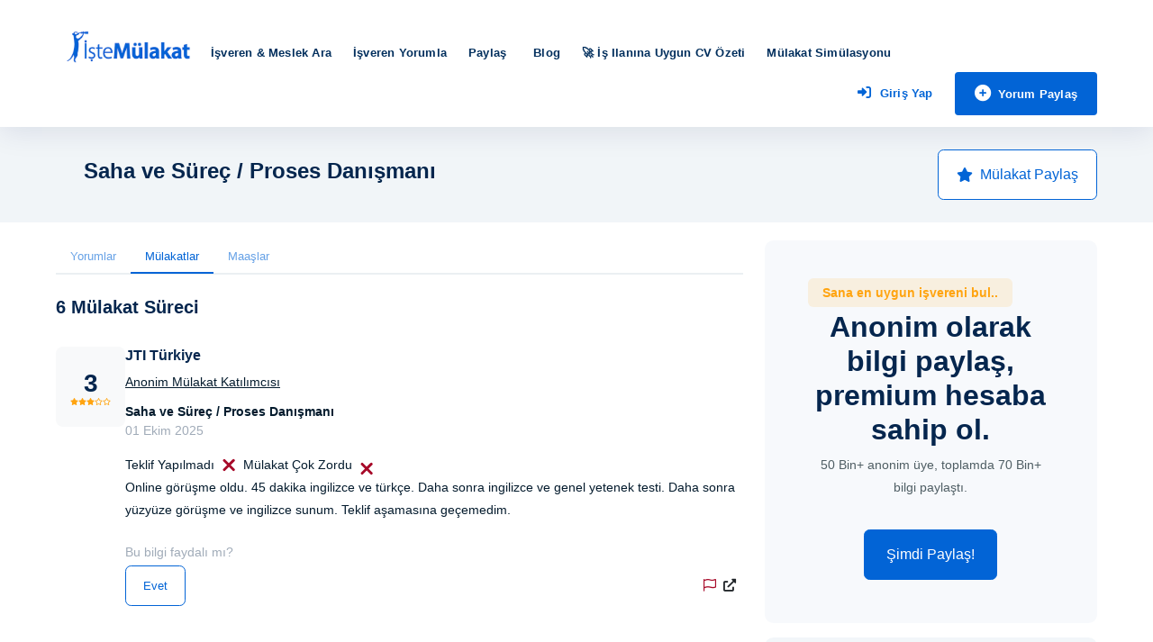

--- FILE ---
content_type: text/html; charset=utf-8
request_url: https://istemulakat.com/meslek/saha-ve-surec-proses-danismani/mulakatlari
body_size: 12826
content:


<!DOCTYPE html>
<html lang="tr">
<head>
    <meta charset="utf-8">
    <meta http-equiv="X-UA-Compatible" content="IE=edge">
    <meta name="viewport"
          content="width=device-width, initial-scale=1 ">
    <meta name="yandex-verification" content="3828b3d5d8ed893d"/>
    <meta name="msvalidate.01" content="C5FFD0B9CC8B857F5FF71675327FDD80"/>
    <title>Saha ve Süreç / Proses Danışmanı mesleğine ait mülakat soruları, süreçleri ve hazırlık| İşteMülakat.com</title>
    <meta name="description" content="Saha ve Süreç / Proses Danışmanı mesleğine ait güncel 6 mülakat süreçleri, mülakatta yöneltilen testler, online görüşme aşamaları, sorular | İşteMülakat.com">
    <link rel="canonical"
          href="https://istemulakat.com/meslek/saha-ve-surec-proses-danismani/mulakatlari">
    <meta name="robots" content="max-snippet:-1, max-image-preview:standart">


    <!-- Facebook Meta Tags -->
    <meta property="og:url" content="https://istemulakat.com/meslek/saha-ve-surec-proses-danismani/mulakatlari"/>
    <meta property="og:type" content="article"/>
    <meta property="og:title" content="Saha ve Süreç / Proses Danışmanı mesleğine ait mülakat soruları, süreçleri ve hazırlık| İşteMülakat.com"/>
    <meta property="og:description" content="Saha ve Süreç / Proses Danışmanı mesleğine ait güncel 6 mülakat süreçleri, mülakatta yöneltilen testler, online görüşme aşamaları, sorular | İşteMülakat.com"/>
    <meta property="og:image" content="https://cdn.istemulakat.com/assets_v2/img/istemulakat_favicons_180x180.png"/>
    <meta property="og:image:secure_url" content="https://cdn.istemulakat.com/assets_v2/img/istemulakat_favicons_180x180.png"/>
    <!-- Twitter Meta Tags -->
    <meta name="twitter:card" content="https://cdn.istemulakat.com/assets_v2/img/istemulakat_favicons_180x180.png">
    <meta name="twitter:site" content="@istemulakatcom">
    <meta name="twitter:title" content="Saha ve Süreç / Proses Danışmanı mesleğine ait mülakat soruları, süreçleri ve hazırlık| İşteMülakat.com">
    <meta name="twitter:description" content="Saha ve Süreç / Proses Danışmanı mesleğine ait güncel 6 mülakat süreçleri, mülakatta yöneltilen testler, online görüşme aşamaları, sorular | İşteMülakat.com">
    <meta name="twitter:creator" content="@istemulakatcom">
    <meta name="twitter:image" content="https://cdn.istemulakat.com/assets_v2/img/istemulakat_favicons_180x180.png">
    <meta name="twitter:domain" content="https://istemulakat.com/meslek/saha-ve-surec-proses-danismani/mulakatlari">
    <!-- LinkedIn Meta Tags -->
    <meta property="og:title" content="Saha ve Süreç / Proses Danışmanı mesleğine ait mülakat soruları, süreçleri ve hazırlık| İşteMülakat.com">
    <meta property="og:description" content="Saha ve Süreç / Proses Danışmanı mesleğine ait güncel 6 mülakat süreçleri, mülakatta yöneltilen testler, online görüşme aşamaları, sorular | İşteMülakat.com">
    <meta property="og:image" content="https://cdn.istemulakat.com/assets_v2/img/istemulakat_favicons_180x180.png">
    <meta property="og:url" content="https://istemulakat.com/meslek/saha-ve-surec-proses-danismani/mulakatlari">
    <meta property="og:type" content="article">
    <link rel="preconnect" href="https://www.google-analytics.com">
    <link rel="preconnect" href="https://cdnjs.cloudflare.com">
    <link rel="icon" type="image/png" sizes="16x16" href="https://cdn.istemulakat.com/assets_v2/img/istemulakat_favicons_16x16.png">
    <link rel="icon" type="image/png" sizes="32x32" href="https://cdn.istemulakat.com/assets_v2/img/istemulakat_favicons_32x32.png">
    <link rel="apple-touch-icon" sizes="57x57" href="https://cdn.istemulakat.com/assets_v2/img/istemulakat_favicons_57x57.png">
    <link rel="apple-touch-icon" sizes="60x60" href="https://cdn.istemulakat.com/assets_v2/img/istemulakat_favicons_60x60.png">
    <link rel="apple-touch-icon" sizes="72x72" href="https://cdn.istemulakat.com/assets_v2/img/istemulakat_favicons_72x72.png">
    <link rel="apple-touch-icon" sizes="76x76" href="https://cdn.istemulakat.com/assets_v2/img/istemulakat_favicons_76x76.png">
    <link rel="icon" type="image/png" sizes="96x96" href="https://cdn.istemulakat.com/assets_v2/img/istemulakat_favicons_96x96.png">
    <link rel="apple-touch-icon" sizes="114x114" href="https://cdn.istemulakat.com/assets_v2/img/istemulakat_favicons_114x114.png">
    <link rel="apple-touch-icon" sizes="120x120" href="https://cdn.istemulakat.com/assets_v2/img/istemulakat_favicons_120x120.png">
    <link rel="apple-touch-icon" sizes="144x144" href="https://cdn.istemulakat.com/assets_v2/img/istemulakat_favicons_144x144.png">
    <meta name="msapplication-TileImage" content="https://cdn.istemulakat.com/assets_v2/img/istemulakat_favicons_144x144.png">
    <link rel="apple-touch-icon" sizes="152x152" href="https://cdn.istemulakat.com/assets_v2/img/istemulakat_favicons_152x152.png">
    <link rel="apple-touch-icon" sizes="180x180" href="https://cdn.istemulakat.com/assets_v2/img/istemulakat_favicons_180x180.png">
    <link rel="icon" type="image/png" sizes="192x192"
          href="https://cdn.istemulakat.com/assets_v2/img/istemulakat_favicons_192x192.png">
    <meta name="msapplication-TileColor" content="#ffffff">
    <meta name="theme-color" content="#ffffff">
    <link href="https://cdn.istemulakat.com/assets_v2/css/styles.min.css" rel="stylesheet">
    <link href="https://cdn.istemulakat.com/assets_v2/css/colors.min.css" rel="stylesheet">
    <link href="https://cdn.istemulakat.com/assets_v2/css/custom.min.css" rel="stylesheet">
    <!-- Meta Pixel Code -->
    <script type="8c3e30c2bfa28f4804fe10a5-text/javascript">
    !function(f,b,e,v,n,t,s)
    {if(f.fbq)return;n=f.fbq=function(){n.callMethod?
    n.callMethod.apply(n,arguments):n.queue.push(arguments)};
    if(!f._fbq)f._fbq=n;n.push=n;n.loaded=!0;n.version='2.0';
    n.queue=[];t=b.createElement(e);t.async=!0;
    t.src=v;s=b.getElementsByTagName(e)[0];
    s.parentNode.insertBefore(t,s)}(window, document,'script',
    'https://connect.facebook.net/en_US/fbevents.js');
    fbq('init', '681337724462248');
    fbq('track', 'PageView');
    </script>
    <noscript><img height="1" width="1" style="display:none"
    src="https://www.facebook.com/tr?id=681337724462248&ev=PageView&noscript=1"
    /></noscript>
    <!-- End Meta Pixel Code -->

    <!-- TikTok Pixel Code Start -->
    <script type="8c3e30c2bfa28f4804fe10a5-text/javascript">
    !function (w, d, t) {
      w.TiktokAnalyticsObject=t;var ttq=w[t]=w[t]||[];ttq.methods=["page","track","identify","instances","debug","on","off","once","ready","alias","group","enableCookie","disableCookie","holdConsent","revokeConsent","grantConsent"],ttq.setAndDefer=function(t,e){t[e]=function(){t.push([e].concat(Array.prototype.slice.call(arguments,0)))}};for(var i=0;i<ttq.methods.length;i++)ttq.setAndDefer(ttq,ttq.methods[i]);ttq.instance=function(t){for(
    var e=ttq._i[t]||[],n=0;n<ttq.methods.length;n++)ttq.setAndDefer(e,ttq.methods[n]);return e},ttq.load=function(e,n){var r="https://analytics.tiktok.com/i18n/pixel/events.js",o=n&&n.partner;ttq._i=ttq._i||{},ttq._i[e]=[],ttq._i[e]._u=r,ttq._t=ttq._t||{},ttq._t[e]=+new Date,ttq._o=ttq._o||{},ttq._o[e]=n||{};n=document.createElement("script")
    ;n.type="text/javascript",n.async=!0,n.src=r+"?sdkid="+e+"&lib="+t;e=document.getElementsByTagName("script")[0];e.parentNode.insertBefore(n,e)};
      ttq.load('CVPPUC3C77U5FH3RITJ0');
      ttq.page();
    }(window, document, 'ttq');
    </script>
    <!-- TikTok Pixel Code End -->

    <script src="https://www.google.com/recaptcha/api.js?render=6Lcm5_AqAAAAAKYQYm1Sf1pNjiinGM-ZRGk_4YFx" type="8c3e30c2bfa28f4804fe10a5-text/javascript"></script>
    <script async src="https://www.googletagmanager.com/gtag/js?id=G-Z0H1ML8T2S" type="8c3e30c2bfa28f4804fe10a5-text/javascript"></script>
    <script type="8c3e30c2bfa28f4804fe10a5-text/javascript">
    window.dataLayer = window.dataLayer || [];

    function gtag() {
        dataLayer.push(arguments);
    }

    gtag('js', new Date());

    function gtag_event_tracking_function(event_name, event_category, event_label, value) {
        gtag('event', event_name, {
            'event_category': event_category,
            'event_label': event_label,
            'value': value
        });
    }

    gtag('set', {'abtest': 'A3'});

    gtag('set', {
        'user_properties': {
            'abtest': 'A3'
            
            ,'ispaid': 'No'
            ,'ispremium': 'No'
        }
    });
    gtag('config', 'G-Z0H1ML8T2S');
</script>
















    
    
    
    
    
    
    
    
    
    
    
    
    
    
    
    
    
        <script type="application/ld+json">
            {"@context": "https://schema.org", "@type": "BreadcrumbList", "itemListElement": [{"@type": "ListItem", "position": 1, "item": {"@type": "WebPage", "@id": "https://istemulakat.com/", "image": "https://cdn.istemulakat.com/assets_v2/img/istemulakat_favicons_180x180.png", "name": "Anasayfa"}}, {"@type": "ListItem", "position": 2, "item": {"@type": "WebPage", "@id": "https://istemulakat.com/meslek/saha-ve-surec-proses-danismani/mulakatlari", "image": "", "name": "Saha ve Süreç / Proses Danışmanı - Mülakatları"}}]}
        </script>
    

    
        <style>
            .employerSectionOnMobile{
                flex-direction: row!important;
            }
            .employerTitleOnMobile{
                margin:15px!important;
            }
            .employerSection{
                padding-top: 20px!important;
                padding-bottom: 20px!important;
            }
            .employerDataListSection{
                padding: 20px 0 20px;
            }
            .cdtsr-groups-block {
                display: flex;
                flex-direction: column;
                align-items: stretch;
                justify-content: flex-start;
                position: relative;
                width: 100%;
            }
            .borderless_tab{
                border-left: unset!important;
                border-right: unset!important;
                border-top: unset!important;"
            }
        </style>

    <style>
        .card-title {
            color: ;
            font-size: 28px;
            font-weight: 700;
            line-height: 1.2;
            margin-bottom: 16px;
        }

        .payment-card p {
            color: #666;
            font-size: 18px;
            font-weight: 400;
            line-height: 1.5;
            margin-bottom: 20px;
        }

        .payment-button {
            background-color: ;
            color: ;
            padding: 14px 24px;
            border: none;
            border-radius: 6px;
            cursor: pointer;
            font-size: 18px;
            font-weight: 600;
            text-transform: uppercase;
            transition: background-color 0.3s ease, color 0.3s ease;
        }

        .payment-button:hover {
            background-color: #0056b3; /* Darken the button color slightly */
            box-shadow: 0px 4px 8px rgba(0, 0, 0, 0.2);
        }



/* Use a more specific selector assuming Bootstrap's desktop navbar structure */
.navbar-feature a {
    display: inline-block;
    padding: 0.5em 1em;
    background: linear-gradient(45deg, #ff9800, #ffc107);
    color: #fff;
    border-radius: 5px;
    font-weight: bold;
    text-shadow: 1px 1px 2px rgba(0, 0, 0, 0.3);
    animation: pulse 2s infinite;
    transition: transform 0.3s ease;
    text-decoration: none;
}

/* Scale up slightly on hover */
.navbar-feature a:hover {
    transform: scale(1.05);
}



/* Optional: Adjust text size for the feature text if needed */
.navbar-feature .feature-text {
    font-size: 0.9rem;
    margin-left: 0.5em;
}

    </style>
</head>
<body class="blue-theme">
<div class="toast-container position-fixed p-3 " id="liveToast">
    <div class="toast fade" id="toast_div">
        <div class="toast-header">
            <svg class="bd-placeholder-img rounded me-2" width="20" height="20" xmlns="http://www.w3.org/2000/svg"
                 aria-hidden="true" preserveAspectRatio="xMidYMid slice" focusable="false">
                <rect width="100%" height="100%" fill="#007aff"></rect>
            </svg>
            <strong class="me-auto">İşteMülakat.com</strong>
        </div>
        <div class="toast-body">
            İşteMülakat'a Hoşgeldiniz.
        </div>
    </div>
</div>

<!-- Begin::Main wrapper  -->
<div id="main-wrapper">
    
    
    <!-- Start Navigation -->
    <div class="header header-light head-shadow">
        <div class="container">
            <nav id="navigation" class="navigation navigation-landscape">
                <div class="nav-header">
                    <a href="/">
                        <img loading="lazy" src="https://cdn.istemulakat.com/assets_v2/img/istemulakat_logo.png" class="logo desktop-logo" alt="İşte Mülakat Logo" width="160" height="80">
                        <img loading="lazy" src="https://cdn.istemulakat.com/assets_v2/img/istemulakat_ml.png" class="logo mobile-logo" alt="İşte Mülakat Mobile Logo" width="80" height="80">
                    </a>
                    <div class="nav-toggle"></div>
                    <div class="mobile_nav">
                       
                            <ul>
                                <li class="list-buttons mt-3" style="margin-left: 0.25rem!important;">
                                    <form action="/ara/" method="GET" class="form">
                                        <div class="row" style="min-width: 260px!important;">
                                            <div class="col-xl-6 col-lg-8 col-md-12">
                                                <div class="form-group">
                                                    <div class="input-group">
                                                        <input name="query"
                                                               type="text"
                                                               id="navbarSearchInput"
                                                               autocomplete="off"
                                                               data-search-type="company"
                                                               class="form-control data-hj-whitelist navbar_search search_input"
                                                               placeholder="İşveren Ara">
                                                    </div>
                                                </div>
                                            </div>
                                        </div>
                                    </form>
                                </li>
                            </ul>
                        
                    </div>
                </div>
                <div class="nav-menus-wrapper desktopMargin" style="transition-property: none;">
                    <ul class="nav-menu">
                        <li class="navbar-feature d-lg-none d-lg-block">
                            <a href="/is-ilanina-ozel-cv-ozeti" onclick="if (!window.__cfRLUnblockHandlers) return false; gtag_event_tracking_function('cv_summary_optimizer_ai_button', 'user_redirect', 'cv_summary_optimizer_ai_button', 'cv_summary_optimizer_ai_button')" data-cf-modified-8c3e30c2bfa28f4804fe10a5-="">🚀 İş ilanına uygun CV Özeti
                            </a>
                        </li>
                        <li class="d-lg-none">
                            <a href="/mulakat/simulator/">Mülakat Simülasyonu</a>
                        </li>
                        <li >
                            <a href="/ara/">İşveren & Meslek Ara</a>
                        </li>
                        <li>
                            <a href="/yorum/yeni/">İşveren Yorumla</a>
                        </li>
                        <li><a href="#">Paylaş<span class="submenu-indicator"></span></a>
                            <ul class="nav-dropdown nav-submenu">
                                <li>
                                    <a href="/mulakat/yeni/">Mülakat Paylaş</a>
                                </li>
                                <li>
                                    <a href="/maas/yeni">Maaş Paylaş</a>
                                </li>
                                <li>
                                    <a href="/soru/yeni/">Soru Paylaş</a>
                                </li>
                            </ul>
                        </li>


                        <li><a href="/blog/">Blog</a></li>
                        <li class="d-none d-md-block">
                            <a href="/is-ilanina-ozel-cv-ozeti">🚀 İş ilanına uygun CV Özeti</a>
                        </li>
                        <li class="d-none d-md-block">
                            <a href="/mulakat/simulator/">Mülakat Simülasyonu</a>
                        </li>
                        
                            <li><a href="/kullanici/giris/" class="d-lg-none d-lg-block">Giriş Yap</a></li>
                            <li><a href="/kullanici/kayit/" class="d-lg-none d-lg-block">Kayıt Ol</a></li>
                        
                    </ul>

                    <ul class="nav-menu nav-menu-social align-to-right">
                        <li>
                            <a href="/kullanici/giris/" class="text-primary">
                                
                                    <i class="fas fa-sign-in-alt me-2"></i>Giriş Yap
                                
                            </a>
                        </li>
                        <li class="list-buttons ms-2 rounded-5">
                            <a href="/mulakat/yeni/"><i class="fa-solid fa-circle-plus me-2"></i>Yorum Paylaş</a>
                        </li>
                    </ul>

                    
                </div>
            </nav>
        </div>
    </div>
    <!-- End Navigation -->
    <div class="clearfix"></div>

    

    
    <!-- Begin::Employer_Header -->
    <section class="gray-simple employerSection" >
        <div class="container">
            <div class="row">
                <div class="col-xl-12 col-lg-12 col-md-12">
                    <div class="emplr-head-block">
                        <div class="emplr-head-left employerSectionOnMobile">
                            <div class="emplr-head-caption employerTitleOnMobile">
                                <div class="emplr-head-caption-top">
                                    <div class="emplr-yior-2">
                                        <h4 class="emplr-title" aria-labelledby="Saha ve Süreç / Proses Danışmanı">Saha ve Süreç / Proses Danışmanı</h4>
                                    </div>
                                </div>
                            </div>
                        </div>

                        <div class="emplr-head-right">
                            
                                <a href="/mulakat/yeni/" onclick="if (!window.__cfRLUnblockHandlers) return false; gtag_event_tracking_function('job_card_div', 'user_redirect', 'click', 'interview')" class="btn btn-outline-primary ms-2" rel="nofollow" data-cf-modified-8c3e30c2bfa28f4804fe10a5-=""><i class="fa-solid fa-star me-2"></i> Mülakat Paylaş</a>
                            
                        </div>
                    </div>
                </div>
            </div>
        </div>
    </section>
    <!-- End:Employer_Header -->

    <!-- Begin:Employer Data List Section -->
    <section class="employerDataListSection">
        <div class="container">
            <!-- row Start -->
            <div class="row">
                <div class="col-xl-8 col-lg-8 col-md-12">
                    <div class="cdtsr-groups-block">
                        <div class="jbs-dts-body">
                            <div class="jbs-dts-body-content">
                                <ul class="nav nav-tabs" id="myTab" role="tablist">
                                    <li class="nav-item" role="presentation">
                                        <a href="/meslek/saha-ve-surec-proses-danismani/yorumlari" class="nav-link borderless_tab 
                                                id="jobtitle-review"
                                                type="button"
                                                role="tab"
                                                aria-controls="jobtitle-review">Yorumlar</a>
                                    </li>
                                    <li class="nav-item" role="presentation">
                                        <a href="/meslek/saha-ve-surec-proses-danismani/mulakatlari" class="nav-link borderless_tab active" aria-current="page" aria-selected="true"
                                                id="jobtitle-interviews"
                                                type="button"
                                                role="tab"
                                                aria-controls="jobtitle-interview">Mülakatlar</a>
                                    </li>
                                    <li class="nav-item" role="presentation">
                                        <a href="/meslek/saha-ve-surec-proses-danismani/maaslari" class="nav-link borderless_tab 
                                                id="jobtitle-salaries"
                                                type="button"
                                                role="tab"
                                                aria-controls="jobtitle-salary">Maaşlar</a>
                                    </li>
                                </ul>

                                <div class="py-4">
                                    <div class="single-cdtsr-block">
                                        <div class="single-cdtsr-header">
                                            
                                                
                                                     <h5>6 Mülakat Süreci</h5>
                                                
                                            
                                        </div>
                                        <div class="single-cdtsr-body">
                                            
    
       
            
                
            
            
<div class="singleReviews border-bottom py-4">
    <div class="singlerev d-flex align-items-start justify-content-start gap-3">
        <div class="singlratebox bg-light rounded-3">
            <div class="px-3 py-4 text-center">
                <h3 class="m-0">3</h3>
                <div class="d-flex align-items-center justify-content-center gap-2 text-xs">
                    
                        
                            <i class="fa-solid fa-star text-warning"></i>
                        
                    
                        
                            <i class="fa-solid fa-star text-warning"></i>
                        
                    
                        
                            <i class="fa-solid fa-star text-warning"></i>
                        
                    
                        
                            <i class="fa-regular fa-star text-warning"></i>
                        
                    
                        
                            <i class="fa-regular fa-star text-warning"></i>
                        
                    
                </div>
            </div>
        </div>

        <div class="reviewsCaption flex-fill">
            <a class="text-black" href="/mulakat/detay/jti-turkiye/saha-ve-surec-proses-danismani/57643">
                <div class="reviewsHeader mb-3">
                    
                         <h6>JTI Türkiye</h6>
                    
                    <p class="text-black text-decoration-underline">Anonim Mülakat Katılımcısı</p>
                    
                    <strong>Saha ve Süreç / Proses Danışmanı</strong>
                    <div class="d-flex align-items-center justify-content-start flex-wrap gap-2">
                        <div class="text-muted text-md">01 Ekim 2025</div>
                    </div>
                </div>

                
                    
                        <span>Teklif Yapılmadı</span>
                        <span class="text-danger">
                            <svg xmlns="http://www.w3.org/2000/svg" width="24" height="24" viewBox="0 0 24 24"><path
                                    fill="currentColor" fill-rule="evenodd"
                                    d="M18.299 5.327a1.5 1.5 0 010 2.121l-4.052 4.051 4.052 4.053a1.5 1.5 0 01-2.121 2.121l-4.053-4.052-4.051 4.052a1.5 1.5 0 01-2.122-2.121l4.052-4.053-4.052-4.051a1.5 1.5 0 112.122-2.121l4.05 4.051 4.054-4.051a1.5 1.5 0 012.12 0z"></path></svg>
                        </span>
                    

                    
                        <span>Mülakat Çok Zordu</span>
                        <span class="text-danger">
                            <svg style="margin-bottom:-8px; width: 24px;height: 24px;"
                                 xmlns="http://www.w3.org/2000/svg" width="24" height="24" viewBox="0 0 24 24"><path
                                    fill="currentColor" fill-rule="evenodd"
                                    d="M18.299 5.327a1.5 1.5 0 010 2.121l-4.052 4.051 4.052 4.053a1.5 1.5 0 01-2.121 2.121l-4.053-4.052-4.051 4.052a1.5 1.5 0 01-2.122-2.121l4.052-4.053-4.052-4.051a1.5 1.5 0 112.122-2.121l4.05 4.051 4.054-4.051a1.5 1.5 0 012.12 0z"></path></svg>
                        </span>
                    
                

                
                        
                        <p>
                            <span class="d-block">Online görüşme oldu. 45 dakika ingilizce ve türkçe. Daha sonra ingilizce ve genel yetenek testi. Daha sonra yüzyüze görüşme ve ingilizce sunum. Teklif aşamasına geçemedim.</span>
                        </p>
                        
                        
                    
                    
                
            </a>
            

<div class="d-block mt-4">
    
        <p class="helpfull-count" id="helpful-count-57643"  style="display: none;">
            <i class="fa-solid fa-heart text-danger"></i> None
        </p>
        <div class="text-muted text-md mb-1">Bu bilgi faydalı mı?</div>
    

    <div class="d-flex align-items-center justify-content-between flex-wrap gap-2">
        <div class="d-first ">
            
                <div class="btn-group" role="group" aria-label="Vote buttons">
                    
                    <button rel="nofollow" type="button" class="btn btn-md btn-outline-primary entry_footer_button" data-model-name="interview"
                            data-value="57643" data-action="up">Evet</button>
                </div>
            
        </div>

        <div class="d-last d-flex align-items-center justify-content-end gap-3">
            <a href="#" class="text-dark fw-medium text-danger entry_footer_button" data-model-name="interview"
               data-value="57643" data-action="report">
                <i class="fa-regular fa-flag me-2"></i>
            </a>
            <a href="#" class="text-dark fw-medium entry_footer_button" data-model-name="copy_entry_url" data-url="/mulakat/detay/jti-turkiye/saha-ve-surec-proses-danismani/57643">
                <i class="fa-solid fa-up-right-from-square me-2"></i>
            </a>
        </div>


    </div>
     
         <table class="comments table mt-2 gap-3">
            
        </table>
    
</div>


            
        </div>
    </div>
</div>
       
    
       
            
                
            
            
<div class="singleReviews border-bottom py-4">
    <div class="singlerev d-flex align-items-start justify-content-start gap-3">
        <div class="singlratebox bg-light rounded-3">
            <div class="px-3 py-4 text-center">
                <h3 class="m-0">3</h3>
                <div class="d-flex align-items-center justify-content-center gap-2 text-xs">
                    
                        
                            <i class="fa-solid fa-star text-warning"></i>
                        
                    
                        
                            <i class="fa-solid fa-star text-warning"></i>
                        
                    
                        
                            <i class="fa-solid fa-star text-warning"></i>
                        
                    
                        
                            <i class="fa-regular fa-star text-warning"></i>
                        
                    
                        
                            <i class="fa-regular fa-star text-warning"></i>
                        
                    
                </div>
            </div>
        </div>

        <div class="reviewsCaption flex-fill">
            <a class="text-black" href="/mulakat/detay/jti-turkiye/saha-ve-surec-proses-danismani/57642">
                <div class="reviewsHeader mb-3">
                    
                         <h6>JTI Türkiye</h6>
                    
                    <p class="text-black text-decoration-underline">Anonim Mülakat Katılımcısı</p>
                    
                    <strong>Saha ve Süreç / Proses Danışmanı</strong>
                    <div class="d-flex align-items-center justify-content-start flex-wrap gap-2">
                        <div class="text-muted text-md">01 Ekim 2025</div>
                    </div>
                </div>

                
                    
                        <span>Teklif Yapılmadı</span>
                        <span class="text-danger">
                            <svg xmlns="http://www.w3.org/2000/svg" width="24" height="24" viewBox="0 0 24 24"><path
                                    fill="currentColor" fill-rule="evenodd"
                                    d="M18.299 5.327a1.5 1.5 0 010 2.121l-4.052 4.051 4.052 4.053a1.5 1.5 0 01-2.121 2.121l-4.053-4.052-4.051 4.052a1.5 1.5 0 01-2.122-2.121l4.052-4.053-4.052-4.051a1.5 1.5 0 112.122-2.121l4.05 4.051 4.054-4.051a1.5 1.5 0 012.12 0z"></path></svg>
                        </span>
                    

                    
                        <span>Mülakat Çok Zordu</span>
                        <span class="text-danger">
                            <svg style="margin-bottom:-8px; width: 24px;height: 24px;"
                                 xmlns="http://www.w3.org/2000/svg" width="24" height="24" viewBox="0 0 24 24"><path
                                    fill="currentColor" fill-rule="evenodd"
                                    d="M18.299 5.327a1.5 1.5 0 010 2.121l-4.052 4.051 4.052 4.053a1.5 1.5 0 01-2.121 2.121l-4.053-4.052-4.051 4.052a1.5 1.5 0 01-2.122-2.121l4.052-4.053-4.052-4.051a1.5 1.5 0 112.122-2.121l4.05 4.051 4.054-4.051a1.5 1.5 0 012.12 0z"></path></svg>
                        </span>
                    
                

                
                        
                        <p>
                            <span class="d-block">Online görüşme oldu. 45 dakika ingilizce ve türkçe. Daha sonra ingilizce ve genel yetenek testi. Daha sonra yüzyüze görüşme ve ingilizce sunum. Teklif aşamasına geçemedim.</span>
                        </p>
                        
                        
                    
                    
                
            </a>
            

<div class="d-block mt-4">
    
        <p class="helpfull-count" id="helpful-count-57642"  style="display: none;">
            <i class="fa-solid fa-heart text-danger"></i> None
        </p>
        <div class="text-muted text-md mb-1">Bu bilgi faydalı mı?</div>
    

    <div class="d-flex align-items-center justify-content-between flex-wrap gap-2">
        <div class="d-first ">
            
                <div class="btn-group" role="group" aria-label="Vote buttons">
                    
                    <button rel="nofollow" type="button" class="btn btn-md btn-outline-primary entry_footer_button" data-model-name="interview"
                            data-value="57642" data-action="up">Evet</button>
                </div>
            
        </div>

        <div class="d-last d-flex align-items-center justify-content-end gap-3">
            <a href="#" class="text-dark fw-medium text-danger entry_footer_button" data-model-name="interview"
               data-value="57642" data-action="report">
                <i class="fa-regular fa-flag me-2"></i>
            </a>
            <a href="#" class="text-dark fw-medium entry_footer_button" data-model-name="copy_entry_url" data-url="/mulakat/detay/jti-turkiye/saha-ve-surec-proses-danismani/57642">
                <i class="fa-solid fa-up-right-from-square me-2"></i>
            </a>
        </div>


    </div>
     
         <table class="comments table mt-2 gap-3">
            
        </table>
    
</div>


            
        </div>
    </div>
</div>
       
    
       
            
                
            
            
<div class="singleReviews border-bottom py-4">
    <div class="singlerev d-flex align-items-start justify-content-start gap-3">
        <div class="singlratebox bg-light rounded-3">
            <div class="px-3 py-4 text-center">
                <h3 class="m-0">5</h3>
                <div class="d-flex align-items-center justify-content-center gap-2 text-xs">
                    
                        
                            <i class="fa-solid fa-star text-warning"></i>
                        
                    
                        
                            <i class="fa-solid fa-star text-warning"></i>
                        
                    
                        
                            <i class="fa-solid fa-star text-warning"></i>
                        
                    
                        
                            <i class="fa-solid fa-star text-warning"></i>
                        
                    
                        
                            <i class="fa-solid fa-star text-warning"></i>
                        
                    
                </div>
            </div>
        </div>

        <div class="reviewsCaption flex-fill">
            <a class="text-black" href="/mulakat/detay/duayen-as/saha-ve-surec-proses-danismani/50025">
                <div class="reviewsHeader mb-3">
                    
                         <h6>DUAYEN A.Ş</h6>
                    
                    <p class="text-black text-decoration-underline">Anonim Mülakat Katılımcısı</p>
                    
                    <strong>Saha ve Süreç / Proses Danışmanı</strong>
                    <div class="d-flex align-items-center justify-content-start flex-wrap gap-2">
                        <div class="text-muted text-md">14 Ocak 2025</div>
                    </div>
                </div>

                
                    
                        <span>Teklifi Kabul Ettim</span>
                        <span class="text-success">
                            <svg xmlns="http://www.w3.org/2000/svg" width="24" height="24" viewBox="0 0 24 24">
                                <path fill="currentColor" fill-rule="evenodd"
                                      d="M8.835 17.64l-3.959-3.545a1.19 1.19 0 010-1.735 1.326 1.326 0 011.816 0l3.058 2.677 7.558-8.678a1.326 1.326 0 011.816 0 1.19 1.19 0 010 1.736l-8.474 9.546c-.501.479-1.314.479-1.815 0z">
                                </path>
                            </svg>
                        </span>
                    

                    
                        <span>Mülakat Çok Kolaydı</span>
                        <span class="text-success">
                            <svg xmlns="http://www.w3.org/2000/svg" width="24" height="24" viewBox="0 0 24 24">
                                <path fill="currentColor" fill-rule="evenodd"
                                      d="M8.835 17.64l-3.959-3.545a1.19 1.19 0 010-1.735 1.326 1.326 0 011.816 0l3.058 2.677 7.558-8.678a1.326 1.326 0 011.816 0 1.19 1.19 0 010 1.736l-8.474 9.546c-.501.479-1.314.479-1.815 0z">
                                </path>
                            </svg>
                        </span>
                    
                

                
                        
                        <p>
                            <span class="d-block">Zor bir iş sabır gerekiyor. Saha da olması zor.</span>
                        </p>
                        
                        
                    
                    
                
            </a>
            

<div class="d-block mt-4">
    
        <p class="helpfull-count" id="helpful-count-50025"  style="display: none;">
            <i class="fa-solid fa-heart text-danger"></i> None
        </p>
        <div class="text-muted text-md mb-1">Bu bilgi faydalı mı?</div>
    

    <div class="d-flex align-items-center justify-content-between flex-wrap gap-2">
        <div class="d-first ">
            
                <div class="btn-group" role="group" aria-label="Vote buttons">
                    
                    <button rel="nofollow" type="button" class="btn btn-md btn-outline-primary entry_footer_button" data-model-name="interview"
                            data-value="50025" data-action="up">Evet</button>
                </div>
            
        </div>

        <div class="d-last d-flex align-items-center justify-content-end gap-3">
            <a href="#" class="text-dark fw-medium text-danger entry_footer_button" data-model-name="interview"
               data-value="50025" data-action="report">
                <i class="fa-regular fa-flag me-2"></i>
            </a>
            <a href="#" class="text-dark fw-medium entry_footer_button" data-model-name="copy_entry_url" data-url="/mulakat/detay/duayen-as/saha-ve-surec-proses-danismani/50025">
                <i class="fa-solid fa-up-right-from-square me-2"></i>
            </a>
        </div>


    </div>
     
         <table class="comments table mt-2 gap-3">
            
        </table>
    
</div>


            
        </div>
    </div>
</div>
       
    
       
            
                
            
            
<div class="singleReviews border-bottom py-4">
    <div class="singlerev d-flex align-items-start justify-content-start gap-3">
        <div class="singlratebox bg-light rounded-3">
            <div class="px-3 py-4 text-center">
                <h3 class="m-0">4</h3>
                <div class="d-flex align-items-center justify-content-center gap-2 text-xs">
                    
                        
                            <i class="fa-solid fa-star text-warning"></i>
                        
                    
                        
                            <i class="fa-solid fa-star text-warning"></i>
                        
                    
                        
                            <i class="fa-solid fa-star text-warning"></i>
                        
                    
                        
                            <i class="fa-solid fa-star text-warning"></i>
                        
                    
                        
                            <i class="fa-regular fa-star text-warning"></i>
                        
                    
                </div>
            </div>
        </div>

        <div class="reviewsCaption flex-fill">
            <a class="text-black" href="/mulakat/detay/unicef-turkiye-milli-komitesi/saha-ve-surec-proses-danismani/35635">
                <div class="reviewsHeader mb-3">
                    
                         <h6>UNICEF Türkiye Milli Komitesi</h6>
                    
                    <p class="text-black text-decoration-underline">Anonim Mülakat Katılımcısı</p>
                    
                    <strong>Saha ve Süreç / Proses Danışmanı</strong>
                    <div class="d-flex align-items-center justify-content-start flex-wrap gap-2">
                        <div class="text-muted text-md">13 Mart 2024</div>
                    </div>
                </div>

                
                    
                        <span>Teklif Yapılmadı</span>
                        <span class="text-danger">
                            <svg xmlns="http://www.w3.org/2000/svg" width="24" height="24" viewBox="0 0 24 24"><path
                                    fill="currentColor" fill-rule="evenodd"
                                    d="M18.299 5.327a1.5 1.5 0 010 2.121l-4.052 4.051 4.052 4.053a1.5 1.5 0 01-2.121 2.121l-4.053-4.052-4.051 4.052a1.5 1.5 0 01-2.122-2.121l4.052-4.053-4.052-4.051a1.5 1.5 0 112.122-2.121l4.05 4.051 4.054-4.051a1.5 1.5 0 012.12 0z"></path></svg>
                        </span>
                    

                    
                        <span>Ortalama Mülakat</span>
                        <span class="text-warning">
                            <svg xmlns="http://www.w3.org/2000/svg" width="24" height="24" viewBox="0 0 24 24"><rect
                                    width="17.461" height="3" x="3.395" y="10" fill="currentColor" fill-rule="evenodd"
                                    rx="1.5"></rect></svg>
                        </span>
                    
                

                
                        
                        <p>
                            <span class="d-block">samimi tatlı insanlar ama minimum 3 ay çalışma istiyorlar bu yüzden kabul almadım maaş ortalama şansınızı dneeybilirsiniz</span>
                        </p>
                        
                        
                    
                    
                
            </a>
            

<div class="d-block mt-4">
    
        <p class="helpfull-count" id="helpful-count-35635"  style="display: none;">
            <i class="fa-solid fa-heart text-danger"></i> None
        </p>
        <div class="text-muted text-md mb-1">Bu bilgi faydalı mı?</div>
    

    <div class="d-flex align-items-center justify-content-between flex-wrap gap-2">
        <div class="d-first ">
            
                <div class="btn-group" role="group" aria-label="Vote buttons">
                    
                    <button rel="nofollow" type="button" class="btn btn-md btn-outline-primary entry_footer_button" data-model-name="interview"
                            data-value="35635" data-action="up">Evet</button>
                </div>
            
        </div>

        <div class="d-last d-flex align-items-center justify-content-end gap-3">
            <a href="#" class="text-dark fw-medium text-danger entry_footer_button" data-model-name="interview"
               data-value="35635" data-action="report">
                <i class="fa-regular fa-flag me-2"></i>
            </a>
            <a href="#" class="text-dark fw-medium entry_footer_button" data-model-name="copy_entry_url" data-url="/mulakat/detay/unicef-turkiye-milli-komitesi/saha-ve-surec-proses-danismani/35635">
                <i class="fa-solid fa-up-right-from-square me-2"></i>
            </a>
        </div>


    </div>
     
         <table class="comments table mt-2 gap-3">
            
        </table>
    
</div>


            
        </div>
    </div>
</div>
       
    
       
            
                
            
            
<div class="singleReviews border-bottom py-4">
    <div class="singlerev d-flex align-items-start justify-content-start gap-3">
        <div class="singlratebox bg-light rounded-3">
            <div class="px-3 py-4 text-center">
                <h3 class="m-0">4</h3>
                <div class="d-flex align-items-center justify-content-center gap-2 text-xs">
                    
                        
                            <i class="fa-solid fa-star text-warning"></i>
                        
                    
                        
                            <i class="fa-solid fa-star text-warning"></i>
                        
                    
                        
                            <i class="fa-solid fa-star text-warning"></i>
                        
                    
                        
                            <i class="fa-solid fa-star text-warning"></i>
                        
                    
                        
                            <i class="fa-regular fa-star text-warning"></i>
                        
                    
                </div>
            </div>
        </div>

        <div class="reviewsCaption flex-fill">
            <a class="text-black" href="/mulakat/detay/unicef-turkiye-milli-komitesi/saha-ve-surec-proses-danismani/35634">
                <div class="reviewsHeader mb-3">
                    
                         <h6>UNICEF Türkiye Milli Komitesi</h6>
                    
                    <p class="text-black text-decoration-underline">Anonim Mülakat Katılımcısı</p>
                    
                    <strong>Saha ve Süreç / Proses Danışmanı</strong>
                    <div class="d-flex align-items-center justify-content-start flex-wrap gap-2">
                        <div class="text-muted text-md">13 Mart 2024</div>
                    </div>
                </div>

                
                    
                        <span>Teklif Yapılmadı</span>
                        <span class="text-danger">
                            <svg xmlns="http://www.w3.org/2000/svg" width="24" height="24" viewBox="0 0 24 24"><path
                                    fill="currentColor" fill-rule="evenodd"
                                    d="M18.299 5.327a1.5 1.5 0 010 2.121l-4.052 4.051 4.052 4.053a1.5 1.5 0 01-2.121 2.121l-4.053-4.052-4.051 4.052a1.5 1.5 0 01-2.122-2.121l4.052-4.053-4.052-4.051a1.5 1.5 0 112.122-2.121l4.05 4.051 4.054-4.051a1.5 1.5 0 012.12 0z"></path></svg>
                        </span>
                    

                    
                        <span>Ortalama Mülakat</span>
                        <span class="text-warning">
                            <svg xmlns="http://www.w3.org/2000/svg" width="24" height="24" viewBox="0 0 24 24"><rect
                                    width="17.461" height="3" x="3.395" y="10" fill="currentColor" fill-rule="evenodd"
                                    rx="1.5"></rect></svg>
                        </span>
                    
                

                
                        
                        <p>
                            <span class="d-block">mülakat gayet basit ücretler ortalama çalışma saati esnek ve güzel minimum 3 ay çalışmanızı istiyorlar bu yüzden kabul almadım</span>
                        </p>
                        
                        
                    
                    
                
            </a>
            

<div class="d-block mt-4">
    
        <p class="helpfull-count" id="helpful-count-35634"  style="display: none;">
            <i class="fa-solid fa-heart text-danger"></i> None
        </p>
        <div class="text-muted text-md mb-1">Bu bilgi faydalı mı?</div>
    

    <div class="d-flex align-items-center justify-content-between flex-wrap gap-2">
        <div class="d-first ">
            
                <div class="btn-group" role="group" aria-label="Vote buttons">
                    
                    <button rel="nofollow" type="button" class="btn btn-md btn-outline-primary entry_footer_button" data-model-name="interview"
                            data-value="35634" data-action="up">Evet</button>
                </div>
            
        </div>

        <div class="d-last d-flex align-items-center justify-content-end gap-3">
            <a href="#" class="text-dark fw-medium text-danger entry_footer_button" data-model-name="interview"
               data-value="35634" data-action="report">
                <i class="fa-regular fa-flag me-2"></i>
            </a>
            <a href="#" class="text-dark fw-medium entry_footer_button" data-model-name="copy_entry_url" data-url="/mulakat/detay/unicef-turkiye-milli-komitesi/saha-ve-surec-proses-danismani/35634">
                <i class="fa-solid fa-up-right-from-square me-2"></i>
            </a>
        </div>


    </div>
     
         <table class="comments table mt-2 gap-3">
            
        </table>
    
</div>


            
        </div>
    </div>
</div>
       
    
       
            
                
            
            
<div class="singleReviews border-bottom py-4">
    <div class="singlerev d-flex align-items-start justify-content-start gap-3">
        <div class="singlratebox bg-light rounded-3">
            <div class="px-3 py-4 text-center">
                <h3 class="m-0">2</h3>
                <div class="d-flex align-items-center justify-content-center gap-2 text-xs">
                    
                        
                            <i class="fa-solid fa-star text-warning"></i>
                        
                    
                        
                            <i class="fa-solid fa-star text-warning"></i>
                        
                    
                        
                            <i class="fa-regular fa-star text-warning"></i>
                        
                    
                        
                            <i class="fa-regular fa-star text-warning"></i>
                        
                    
                        
                            <i class="fa-regular fa-star text-warning"></i>
                        
                    
                </div>
            </div>
        </div>

        <div class="reviewsCaption flex-fill">
            <a class="text-black" href="/mulakat/detay/uygur-savunma-ltd-sti/saha-ve-surec-proses-danismani/7960">
                <div class="reviewsHeader mb-3">
                    
                         <h6>UYGUR SAVUNMA LTD. ŞTİ.</h6>
                    
                    <p class="text-black text-decoration-underline">Anonim Mülakat Katılımcısı</p>
                    
                    <strong>Saha ve Süreç / Proses Danışmanı</strong>
                    <div class="d-flex align-items-center justify-content-start flex-wrap gap-2">
                        <div class="text-muted text-md">01 Nisan 2022</div>
                    </div>
                </div>

                
                    
                        <span>Teklifi Reddettim</span>
                        <span class="text-warning">
                            <svg xmlns="http://www.w3.org/2000/svg" width="24" height="24" viewBox="0 0 24 24"><rect
                                    width="17.461" height="3" x="3.395" y="10" fill="currentColor" fill-rule="evenodd"
                                    rx="1.5"></rect></svg>
                        </span>
                    

                    
                        <span>Mülakat Çok Kolaydı</span>
                        <span class="text-success">
                            <svg xmlns="http://www.w3.org/2000/svg" width="24" height="24" viewBox="0 0 24 24">
                                <path fill="currentColor" fill-rule="evenodd"
                                      d="M8.835 17.64l-3.959-3.545a1.19 1.19 0 010-1.735 1.326 1.326 0 011.816 0l3.058 2.677 7.558-8.678a1.326 1.326 0 011.816 0 1.19 1.19 0 010 1.736l-8.474 9.546c-.501.479-1.314.479-1.815 0z">
                                </path>
                            </svg>
                        </span>
                    
                

                
                        
                        <p>
                            <span class="d-block">Yönetici görüşmesine davet edildim. İki saat süren standart bir görüşmeydi. Hemen sonrasında teklif ilettiler ancak hemen cevap vermeyeceğim. Görüşme boyunca iş devamlılığım sorgulandı. Uzun süreli düşünmediğim için teklifi kabul etmeyeceğim. </span>
                        </p>
                        
                        
                    
                    
                
            </a>
            

<div class="d-block mt-4">
    
        <p class="helpfull-count" id="helpful-count-7960"  style="display: none;">
            <i class="fa-solid fa-heart text-danger"></i> None
        </p>
        <div class="text-muted text-md mb-1">Bu bilgi faydalı mı?</div>
    

    <div class="d-flex align-items-center justify-content-between flex-wrap gap-2">
        <div class="d-first ">
            
                <div class="btn-group" role="group" aria-label="Vote buttons">
                    
                    <button rel="nofollow" type="button" class="btn btn-md btn-outline-primary entry_footer_button" data-model-name="interview"
                            data-value="7960" data-action="up">Evet</button>
                </div>
            
        </div>

        <div class="d-last d-flex align-items-center justify-content-end gap-3">
            <a href="#" class="text-dark fw-medium text-danger entry_footer_button" data-model-name="interview"
               data-value="7960" data-action="report">
                <i class="fa-regular fa-flag me-2"></i>
            </a>
            <a href="#" class="text-dark fw-medium entry_footer_button" data-model-name="copy_entry_url" data-url="/mulakat/detay/uygur-savunma-ltd-sti/saha-ve-surec-proses-danismani/7960">
                <i class="fa-solid fa-up-right-from-square me-2"></i>
            </a>
        </div>


    </div>
     
         <table class="comments table mt-2 gap-3">
            
        </table>
    
</div>


            
        </div>
    </div>
</div>
       
    

                                        </div>
                                        <div class="pagfooter mx-auto mb-3">
    <nav aria-label="Page navigation example" class="justify-content-center align-items-center">
        <ul class="pagination">
            
                <li class="page-item disabled">
                    <a class="page-link" href="#" aria-label="First">
                        <span aria-hidden="true">«</span>
                    </a>
                </li>
                <li class="page-item disabled">
                    <a class="page-link" href="#" aria-label="Previous">
                        <span aria-hidden="true">&lsaquo;</span>
                    </a>
                </li>
            

            
                
                    <li class="page-item active"><a class="page-link" href="JavaScript:Void(0);">1</a></li>
                
            

            
                <li class="page-item disabled">
                    <a class="page-link" href="JavaScript:Void(0);" aria-label="Next">
                        <span aria-hidden="true">&rsaquo;</span>
                    </a>
                </li>
                <li class="page-item disabled">
                    <a class="page-link" href="JavaScript:Void(0);" aria-label="Last">
                        <span aria-hidden="true">»</span>
                    </a>
                </li>
            
        </ul>
    </nav>
</div>

                                    </div>
                                </div>
                            </div>
                        </div>

                        <!-- begin::Employer_About -->

                         <!-- end::Employer_About -->

                        <!-- begin::Employer_Award -->

                        <!-- end::Employer_Award -->

                        <!-- begin::Employer_Service -->

                        <!-- end::Employer_Service -->

                        <!-- begin::Employer_Photo -->

                        <!-- end::Employer_Photo -->

                    </div>
                </div>

                <div class="col-xl-4 col-lg-4 col-md-12">
                    <div class="side-widget-blocks">
    <div class="p-lg-5 p-md-0 pt-md-5">
        <div class="row mb-sm-4">
            <div class="col-sm-12 col-md-12 col-lg-12">
                <div class="choose-us-head">
                    <div class="choose-us-wriops mb-2"><span
                            class="font--bold label-light-warning px-3 py-2 rounded">Sana en uygun işvereni bul..</span>
                    </div>
                    <div class="choose-title">
                        <h2 class="text-center">Anonim olarak bilgi paylaş,<br>premium hesaba sahip ol.</h2>
                        <p class="text-center">50 Bin+ anonim üye, toplamda 70 Bin+ bilgi paylaştı.</p>
                    </div>
                </div>
            </div>
            <!-- End Col -->
        </div>
        <!-- End Row -->

        <div class="row">
            <div class="col-sm-2 col-md-2 col-lg-2"></div>
            <div class="col-sm-8 col-md-8 col-lg-8 text-center">
                <a class="btn btn-primary fw-medium px-4" href="/mulakat/yeni/">Şimdi Paylaş!</a>
            </div>
            <div class="col-sm-2 col-md-2 col-lg-2"></div>
        </div>
    </div>
</div>
<div class="sidefr-usr-block mt-3">
    <div class="cndts-share-block">
        <div class="cndts-share-title">
            <h5>Sayfayı paylaş</h5>
        </div>
        <div class="cndts-share-list">
            <ul>
                 <li><a href="https://www.facebook.com/sharer/sharer.php?u=https://istemulakat.com/meslek/saha-ve-surec-proses-danismani/mulakatlari" target="_blank"><i class="fa-brands fa-facebook"></i></a></li>
                 <li>
                     <a href="https://twitter.com/intent/tweet?url=https://istemulakat.com/meslek/saha-ve-surec-proses-danismani/mulakatlari&text=Saha ve Süreç / Proses Danışmanı mesleğine ait mülakat soruları, süreçleri ve hazırlık| İşteMülakat.com" target="_blank">
                        <svg xmlns="http://www.w3.org/2000/svg" width="19" height="19" viewBox="0 0 512 512">
                            <path d="M389.2 48h70.6L305.6 224.2 487 464H345L233.7 318.6 106.5 464H35.8L200.7 275.5 26.8 48H172.4L272.9 180.9 389.2 48zM364.4 421.8h39.1L151.1 88h-42L364.4 421.8z"/>
                        </svg>
                    </a>
                 </li>
                <li><a href="https://www.linkedin.com/sharing/share-offsite/?url=https://istemulakat.com/meslek/saha-ve-surec-proses-danismani/mulakatlari" target="_blank"><i class="fa-brands fa-linkedin"></i></a></li>
                <li><a href="https://www.instagram.com/?url=https://istemulakat.com/meslek/saha-ve-surec-proses-danismani/mulakatlari" target="_blank"><i class="fa-brands fa-instagram"></i></a></li>
            </ul>
        </div>
    </div>
</div>
                </div>

            </div>
            <!-- /row -->
        </div>
        
    </section>
     <!-- end:Employer Data List Section -->


    
    
<!-- ============================ Footer Start ================================== -->
<footer class="footer skin-light-footer">
    <!-- Footer Top Start -->





















    <!-- Footer Top End -->

    <div>
        <div class="container">
            <div class="row">
                <div class="col-lg-3 col-md-4">
                    <div class="footer-widget">
                        <img loading="lazy" src="https://cdn.istemulakat.com/assets_v2/img/istemulakat_logo.png" class="img-footer" alt="İşte Mülakat Logo, 2025 güncel Maaş, Çalışan Yorumları"
                             style="margin-top: -25px!important; margin-bottom: unset!important;"><br>
                        <div class="foot-socials" style="margin-top: unset!important;">
                            <ul>
                                <li><a href="https://www.facebook.com/İştemülakatcom-2311055599145503" target="_blank"><i
                                        class="fa-brands fa-facebook"></i></a></li>
                                <li><a href="https://www.linkedin.com/company/istemulakat/" target="_blank"><i
                                        class="fa-brands fa-linkedin"></i></a></li>
                                <li><a href="https://www.instagram.com/istemulakatcom/" target="_blank"><i
                                        class="fa-brands fa-instagram"></i></a></li>
                                <li><a href="https://twitter.com/istemulakatcom" target="_blank">
                                    <svg xmlns="http://www.w3.org/2000/svg" width="19" height="19"
                                         viewBox="0 0 512 512">
                                        <path d="M389.2 48h70.6L305.6 224.2 487 464H345L233.7 318.6 106.5 464H35.8L200.7 275.5 26.8 48H172.4L272.9 180.9 389.2 48zM364.4 421.8h39.1L151.1 88h-42L364.4 421.8z"/>
                                    </svg>
                                </a></li>
                            </ul>
                        </div>
                    </div>
                </div>
                <div class="col-lg-2 col-md-4">
                    <div class="footer-widget">
                        <h4 class="widget-title text-primary">İşverenler İçin</h4>
                        <ul class="footer-menu">
                            <li><a href="https://kurumsal.istemulakat.com/kurumsal/kayit" rel="nofollow" target="_blank" onclick="if (!window.__cfRLUnblockHandlers) return false; gtag_event_tracking_function('footer_div', 'user_redirect_to_corporate', 'click', 'corporate_register_link')" data-cf-modified-8c3e30c2bfa28f4804fe10a5-="">İşveren
                                Kayıt</a></li>
                            <li><a href="https://kurumsal.istemulakat.com/kurumsal/" rel="nofollow" target="_blank" onclick="if (!window.__cfRLUnblockHandlers) return false; gtag_event_tracking_function('footer_div', 'user_redirect_to_corporate', 'click', 'corporate_login_link')" data-cf-modified-8c3e30c2bfa28f4804fe10a5-="">İşveren
                                Giriş yap</a></li>
                            
                            
                            
                            
                            
                        </ul>
                    </div>
                </div>

                <div class="col-lg-2 col-md-6">
                    <div class="footer-widget">
                        <h4 class="widget-title text-primary">Kullanım Bilgileri</h4>
                        <ul class="footer-menu">
                            <li><a href="/topluluk-kurallari" target="_blank">Topluluk Kuralları</a></li>
                            <li><a href="/kullanim-sartlari-ve-gizlilik-sozlesmesi" target="_blank">Gizlilik ve Güvenlik</a></li>
                            <li><a href="/sikca-sorulan-sorular" target="_blank">Sıkça Sorulan Sorular</a></li>
                            <li><a href="/mesafeli-satis-sozlesmesi" target="_blank">Mesafeli Satış Sözleşmesi</a></li>
                            <li><a href="/teslimat-ve-iade-sartlari" target="_blank">Teslimat ve İade Şartları</a></li>
                        </ul>
                    </div>
                </div>

                <div class="col-lg-2 col-md-6">
                    <div class="footer-widget">
                        <h4 class="widget-title text-primary">Bize Ulaşın</h4>
                        <ul class="footer-menu">
                            <li><a href="/iletisim" target="_blank">İletişim Formu</a></li>
                            <li><a href="mailto:b2b@istemulakat.com">b2b@istemulakat.com</a></li>
                            <li><a href="mailto:iletisim@istemulakat.com">iletisim@istemulakat.com</a></li>
                        </ul>
                    </div>
                </div>

                <div class="col-lg-2 col-md-6">
                    <div class="footer-widget">
                        <h4 class="widget-title text-primary">İşteMülakat.com</h4>
                        <ul class="footer-menu">
                            <li><a href="/hakkimizda" target="_blank">Hakkımızda</a></li>

                        </ul>
                    </div>
                </div>

                
                
                
                
                
                
                
                
                
                
                

            </div>
        </div>
    </div>

    <div class="footer-bottom">
        <div class="container">
            <div class="row align-items-center justify-content-center mb-4">
                <div class="col-xl-12 col-lg-12 col-md-12">
                    <p class="mb-0 text-center">© 2019 - 2025 İşteMülakat.com.</p>
                </div>
            </div>
        </div>
    </div>
</footer>
<!-- ============================ Footer End ================================== -->

    <a id="back2Top" class="top-scroll" title="Back to top" href="#"><i class="ti-arrow-up"></i></a>
</div>
<!-- End::Main wrapper  -->
<script type="8c3e30c2bfa28f4804fe10a5-text/javascript">
    window.dataLayer = window.dataLayer || [];

    function gtag() {
        dataLayer.push(arguments);
    }

    gtag('js', new Date());

    function gtag_event_tracking_function(event_name, event_category, event_label, value) {
        gtag('event', event_name, {
            'event_category': event_category,
            'event_label': event_label,
            'value': value
        });
    }

    gtag('set', {'abtest': 'A2'});

    gtag('set', {
        'user_properties': {
            'abtest': 'A2'
            
            ,'ispaid': 'No'
            ,'ispremium': 'No'
        }
    });
    gtag('config', 'G-Z0H1ML8T2S');
</script>
<script type="8c3e30c2bfa28f4804fe10a5-text/javascript">
    (function (i, s, o, g, r, a, m) {
        i['GoogleAnalyticsObject'] = r;
        i[r] = i[r] || function () {
            (i[r].q = i[r].q || []).push(arguments)
        }, i[r].l = 1 * new Date();
        a = s.createElement(o),
            m = s.getElementsByTagName(o)[0];
        a.async = 1;
        a.src = g;
        m.parentNode.insertBefore(a, m)
    })(window, document, 'script', 'https://www.google-analytics.com/analytics.js', 'ga');

    ga('create', 'UA-84257053-1', 'auto');
    ga('set', 'abtest', 'A3');
    ga('send', 'pageview');
    /**
     * Function that captures a click on an outbound link in Analytics.
     * This function takes a valid URL string as an argument, and uses that URL string
     * as the event label. Setting the transport method to 'beacon' lets the hit be sent
     * using 'navigator.sendBeacon' in browser that support it.
     */
    var captureOutboundLink = function (url) {
        ga('send', 'event', 'outbound', 'click', url, {
            'transport': 'beacon',
            'hitCallback': function () {
                document.location = url;
            }
        });
    };
</script>
<script type="8c3e30c2bfa28f4804fe10a5-text/javascript">
    function trackButtonClick(formId) {
        fetch(`/button-click/${formId}/`, {
            method: 'POST',
            headers: {
                'X-CSRFToken': 'uGKYs7Y40Yv3xYSZABw9gdLQUwXAFTeRqInWiPSH2XV24OlYmpmZzTrmazjGpz9N',
                'Content-Type': 'application/json'
            },
        })
            .then(response => response.json())
            .then(data => {
                console.log(data.message);
            });
    }
</script>
<script src="https://cdn.istemulakat.com/assets_v2/js/jquery.min.js" type="8c3e30c2bfa28f4804fe10a5-text/javascript"></script>
<script src="https://cdn.istemulakat.com/assets_v2/js/bootstrap.min.js" type="8c3e30c2bfa28f4804fe10a5-text/javascript"></script>
<script src="https://cdn.istemulakat.com/assets_v2/js/custom.js" type="8c3e30c2bfa28f4804fe10a5-text/javascript"></script>


    <script src="https://cdn.istemulakat.com/bootstrap-typeahead.min.js" type="8c3e30c2bfa28f4804fe10a5-text/javascript"></script>
    <script type="8c3e30c2bfa28f4804fe10a5-text/javascript">
        $('.search_input').on('input', function (e) {
            if ("company" === $(this).attr('data-search-type')) {
                var search_type = "company";
                var listen_id = "navbarSearchInput";
                var send_url = '/isveren/search';
                var get_company_url = true;
            } else {
                var search_type = "department";
                var listen_id = "jobtitleTextField";
                var send_url = '/is/api/search';
                var get_company_url = false;
            }
            $('#' + listen_id).typeahead({
                ajax: {
                    url: send_url,
                    method: "get",
                    loadingClass: "loading-circle",
                    preDispatch: function (query) {
                        if (search_type === "company") {
                            $("#companySpinner").show();
                            $("#companyNotFound").hide();
                        } else {
                            $("#jobtitleSpinner").show();
                            $("#jobtitleNotFound").hide();
                        }
                        return {
                            query: query
                        }
                    },
                    preProcess: function (data) {
                        if (search_type === "company") {
                            $("#companySpinner").hide();
                        } else {
                            $("#jobtitleSpinner").hide();
                        }

                        if (data.success === false) {
                            return false;
                        }
                        if (data.length == 0) {
                            if (search_type === "company") {
                                $("#companyNotFound").show();
                            } else {
                                $("#jobtitleNotFound").show();
                            }
                        } else {
                            if (search_type === "company") {
                                $("#companyNotFound").hide();
                            } else {
                                $("#jobtitleNotFound").hide();
                            }
                        }
                        return data;
                    }
                },
                matcher: function (item) {
                    return true;
                },
                displayField: 'title',
                onSelect: function (item) {
                    if (get_company_url) {
                        gtag_event_tracking_function('navbar_emp_search_input', 'navbar_emp_search_input', 'search', item.text);
                        $.ajax({
                            method: "POST",
                            url: "/isveren/isveren-yonlendirme",
                            data: {employer_id: item.value}
                        }).done(function (response) {
                            window.open(response['e_url'], "_self");
                        });
                    } else {
                        $('#jobtitleHiddenField').val(item.value);
                        $('#jobtitleTextField').closest('form').children(".form-group").fadeIn();
                    }
                }
            });
        });
    </script>

<script type="8c3e30c2bfa28f4804fe10a5-text/javascript">
    // Get the current URL
    var currentUrl = window.location.href;
    // Check if the current URL matches the desired URL
    if (currentUrl === "https://kurumsal.istemulakat.com/") {
        // Redirect to the corporate login page
        window.location.href = "https://kurumsal.istemulakat.com/kurumsal/kayit/";
    }
</script>
<script type="8c3e30c2bfa28f4804fe10a5-text/javascript">
    document.addEventListener('DOMContentLoaded', function () {
        document.querySelectorAll('.entry_footer_button').forEach(button => {
            button.addEventListener('click', function (event) {
                event.preventDefault();

                let modelName = this.getAttribute('data-model-name');
                let entryId = this.getAttribute('data-value');
                let action = this.getAttribute('data-action');

                let url;
                if (modelName === 'review') {
                    url = "/yorum/review-feedback/";
                } else if (modelName === 'interview') {
                    url = "/mulakat/inteview-feedback/";
                } else if (modelName === 'question') {
                    url = "/soru/question-feedback/";
                } else if (modelName === 'comment') {
                    url = "/soru/comment-feedback/";
                } else if (modelName === 'answer') {
                    url = "/soru/answer-feedback/"
                } else if (modelName === 'employer') {
                    url = "/isveren/takipci";
                } else if (modelName === 'copy_entry_url') {
                    let data_url = "https://istemulakat.com" + this.getAttribute('data-url');
                    navigator.clipboard.writeText(data_url).then(function () {
                        const toastElement = document.getElementById('liveToast');
                        const toastBody = toastElement.querySelector('.toast-body');
                        toastBody.textContent = "Link başarıyla kopyalandı.";
                        const toast_div = document.getElementById('toast_div');
                        toast_div.classList.remove('fade');
                        toast_div.classList.add('show');
                        setTimeout(() => {
                            toast_div.classList.remove('show');
                            toast_div.classList.add('fade');
                        }, 3000);
                    }).catch(function (error) {
                        console.error('Error copying URL to clipboard: ', error);
                    });

                } else {
                    console.error('Unknown model name:', modelName);
                    return;
                }
                const csrftoken = document.querySelector('[name=csrfmiddlewaretoken]').value;

                fetch(url, {
                    method: 'POST',
                    headers: {
                        'Content-Type': 'application/json',
                        'X-CSRFToken': csrftoken
                    },
                    body: JSON.stringify({
                        entry_id: entryId,
                        action: action
                    })
                })
                    .then(response => response.json())
                    .then(data => {
                        if (action === "subscribe-employer") {
                            const sub_emp = document.querySelector(`a[data-model-name="${modelName}"][data-value="${entryId}"][data-action="subscribe-employer"]`);
                            let f_text = "";
                            if (data.user_subscribed === true) {
                                sub_emp.classList.remove('btn-primary');
                                sub_emp.classList.add('btn-success');
                                if (data.email_status === false) {
                                    f_text = 'İşverenle ilgili güncel bilgileri kaçırmıyorsun! :) <br> <strong>Profilinden güncel e-mailini kayıt etmen gerekiyor.</strong> ';
                                } else {
                                    f_text = 'İşverenle ilgili güncel bilgileri kaçırmıyorsun! :)';
                                }
                            } else {
                                sub_emp.classList.remove('btn-success');
                                sub_emp.classList.add('btn-primary');
                                f_text = "İşverenle ilgili güncel bilgileri göndermeyeceğiz.. :(";
                            }
                            sub_emp.blur();
                            const toastElement = document.getElementById('liveToast');
                            const toastBody = toastElement.querySelector('.toast-body');
                            toastBody.innerHTML = f_text;
                            const toast_div = document.getElementById('toast_div');
                            toast_div.classList.remove('fade');
                            toast_div.classList.add('show');
                            setTimeout(() => {
                                toast_div.classList.remove('show');
                                toast_div.classList.add('fade');
                            }, 3000);
                            return;
                        }
                        if (action === "report") {
                            if (data.user_reported === true) {
                                const toastElement = document.getElementById('liveToast');
                                const toastBody = toastElement.querySelector('.toast-body');
                                toastBody.textContent = "İçeriği başarıyla raporladın.";
                                const toast_div = document.getElementById('toast_div');
                                toast_div.classList.remove('fade');
                                toast_div.classList.add('show');
                                setTimeout(() => {
                                    toast_div.classList.remove('show');
                                    toast_div.classList.add('fade');
                                }, 3000);
                            }
                            return;
                        }

                        if (modelName === "interview" || modelName === "review") {
                            const helpfulButton = document.querySelector(`button[data-model-name="${modelName}"][data-value="${entryId}"][data-action="up"]`);
                            const helpfulCountElement = document.querySelector(`#helpful-count-${entryId}`);
                            if (helpfulCountElement) {
                                helpfulCountElement.innerHTML = `<i class="fa-solid fa-heart text-danger"></i> ${data.upvotes}`;
                                if (data.upvotes === 0) {
                                    helpfulCountElement.style.display = 'none'; // Hide if no upvotes
                                } else {
                                    helpfulCountElement.style.display = 'block'; // Show if there are upvotes
                                }
                                if (data.user_voted_up) {
                                    helpfulButton.classList.remove('btn-outline-primary');
                                    helpfulButton.classList.add('btn-primary');
                                } else {
                                    helpfulButton.classList.remove('btn-primary');
                                    helpfulButton.classList.add('btn-outline-primary');
                                }
                                helpfulButton.blur();
                            }

                        } else if (modelName === "question" || modelName === "comment" || modelName === "answer") {
                            // Update net votes
                            const netVotesElement = document.querySelector(`#net-votes-${entryId}`);
                            if (netVotesElement) {
                                const netVotes = data.upvotes - data.downvotes;
                                if (netVotes !== 0) {
                                    netVotesElement.textContent = netVotes;
                                } else {
                                    netVotesElement.textContent = "Oy ver";
                                }
                            }

                            const upvoteButton = document.querySelector(`button[data-model-name="${modelName}"][data-value="${entryId}"][data-action="up"]`);
                            const downvoteButton = document.querySelector(`button[data-model-name="${modelName}"][data-value="${entryId}"][data-action="down"]`);

                            if (data.user_voted_up) {
                                upvoteButton.classList.remove('btn-outline-success');
                                upvoteButton.classList.add('btn-success');
                                downvoteButton.classList.remove('btn-danger');
                                downvoteButton.classList.add('btn-outline-danger');
                            } else if (data.user_voted_down) {
                                downvoteButton.classList.remove('btn-outline-danger');
                                downvoteButton.classList.add('btn-danger');
                                upvoteButton.classList.remove('btn-success');
                                upvoteButton.classList.add('btn-outline-success');
                            } else {
                                upvoteButton.classList.remove('btn-success');
                                upvoteButton.classList.add('btn-outline-success');
                                downvoteButton.classList.remove('btn-danger');
                                downvoteButton.classList.add('btn-outline-danger');
                            }
                            // Remove active and focus states by blurring the buttons
                            upvoteButton.blur();
                            downvoteButton.blur();
                        }
                    })
                    .catch((error) => {
                        console.error('Error:', error);
                    });
            });
        });
    });

    $(document).ready(function () {
        // Initialize the latest timestamp to the current time when the page loads
        let latestTimestamp = new Date().toISOString(); // Current timestamp in ISO 8601 format

        // Function to check for new content
        function checkForNewContent() {
            $.ajax({
                method: "GET",
                url: "/api/latest-content/",
                data: {"timestamp": latestTimestamp},
                dataType: "json",
            }).done(function (response) {
                // Check if there is a 'latest_comment_url' in the response
                if (response && response.latest_content_url) {
                    const toastElement = document.getElementById('liveToast');
                    const toastBody = toastElement.querySelector('.toast-body');

                    toastBody.innerHTML = `${response.company} hakkında yeni bir ${response.content_type} geldi. <a href="${response.latest_content_url}" class="alert-link">İçeriği Gör</a>`;

                    const toast_div = document.getElementById('toast_div');
                    toast_div.classList.remove('fade');
                    toast_div.classList.add('show');
                    setTimeout(() => {
                        toast_div.classList.remove('show');
                        toast_div.classList.add('fade');
                    }, 4000);

                }

                // Update the latestTimestamp with the one from the response
                if (response.timestamp) {
                    latestTimestamp = response.timestamp;
                }
                setTimeout(checkForNewContent, 15000);
            }).fail(function (jqXHR, textStatus, errorThrown) {
                console.error("Request failed: " + textStatus + ", " + errorThrown);
                setTimeout(checkForNewContent, 15000);
            });
        }

        
            // Call the function every 10 seconds (10000 milliseconds)
            setTimeout(checkForNewContent, 15000);
        

    });
</script>
<script src="/cdn-cgi/scripts/7d0fa10a/cloudflare-static/rocket-loader.min.js" data-cf-settings="8c3e30c2bfa28f4804fe10a5-|49" defer></script><script defer src="https://static.cloudflareinsights.com/beacon.min.js/vcd15cbe7772f49c399c6a5babf22c1241717689176015" integrity="sha512-ZpsOmlRQV6y907TI0dKBHq9Md29nnaEIPlkf84rnaERnq6zvWvPUqr2ft8M1aS28oN72PdrCzSjY4U6VaAw1EQ==" data-cf-beacon='{"version":"2024.11.0","token":"9b9f7e95d4c4486795ed15b2032811ac","r":1,"server_timing":{"name":{"cfCacheStatus":true,"cfEdge":true,"cfExtPri":true,"cfL4":true,"cfOrigin":true,"cfSpeedBrain":true},"location_startswith":null}}' crossorigin="anonymous"></script>
</body>
</html>


--- FILE ---
content_type: text/css
request_url: https://cdn.istemulakat.com/assets_v2/css/colors.min.css
body_size: 790
content:
.blue-theme .nav-pills.nav-fill .nav-link{color:#fff}.blue-theme .nav-toggle:before{background-color:#0264d6;box-shadow:0 .5em 0 0 #0264d6,0 1em 0 0 #0264d6}.blue-theme a.link:hover,.blue-theme a.link:focus,.blue-theme a:hover,.blue-theme a:focus{color:#0264d6}.blue-theme .nav-menu>.active>a,.blue-theme .nav-menu>.focus>a,.blue-theme .nav-menu>li:hover>a{color:#0264d6!important}.blue-theme .nav-dropdown>.focus>a,.blue-theme .nav-dropdown>li:hover>a,.blue-theme .mobile_nav ul li a{color:#0264d6}.blue-theme .nav-menu.nav-menu-social>li.list-buttons a{background:#0264d6;border:2px solid #0264d6!important}.blue-theme .nav-menu.nav-menu-social>li.list-buttons a{color:#ffffff!important}.blue-theme .nav-link{color:#0264d6}.blue-theme .bg-primary{background-color:#0264d6!important}.blue-theme .bg-light-primary{background-color:rgb(2 100 214 / .1)!important}.blue-theme .bg-dark{background-color:#081721!important}.blue-theme .primary-bg-dark{background-color:#003872!important}.blue-theme .primary-2-bg{background-color:#03a9f4!important}.blue-theme .text-primary{color:#0264d6!important}.blue-theme .primary-text-dark{color:#03a9f4!important}.blue-theme .primary-2-cl{color:#03a9f4!important}.blue-theme .bg-dot.primary{background-image:radial-gradient(#0264d6 2px,transparent 2.5px)}.blue-theme .btn-primary{background:#0264d6;border-color:#0264d6;color:#fff}.blue-theme .btn-primary:hover,.blue-theme .btn-primary:focus,.blue-theme .btn-primary:active{background:#0056ba!important;border-color:#0056ba!important;color:#ffffff!important}.blue-theme .btn-outline-primary{background:#fff;border-color:#0264d6;color:#0264d6}.blue-theme .btn-outline-primary:hover,.blue-theme .btn-outline-primary:focus,.blue-theme .btn-outline-primary:active,.blue-theme .btn-check:checked+.btn,.blue-theme .btn.active,.blue-theme .btn.show,.blue-theme .btn:first-child:active,.blue-theme :not(.btn-check)+.btn:active{background:#0264d6!important;border-color:#0264d6!important;color:#ffffff!important}.blue-theme .btn-light-primary{background:rgb(2 100 214 / .12);border-color:rgb(2 100 214 / .2);color:#0264d6}.blue-theme .btn-light-primary:hover,.blue-theme .btn-light-primary:focus,.blue-theme .btn-light-primary:active{background:#0264d6!important;border-color:#0264d6!important;color:#ffffff!important}.blue-theme .jobstock-icon-box-list ul li .vib-list-icon{background:#0264d6;box-shadow:0 0 0 6px rgb(2 100 214 / 15%);-webkit-box-shadow:0 0 0 6px rgb(2 100 214 / 15%);-moz-box-shadow:0 0 0 6px rgb(2 100 214 / 15%)}.blue-theme .jobstock-grid-body-footer .btn.btn-blog-link:hover,.blue-theme .jobstock-grid-body-footer .btn.btn-blog-link:focus,.blue-theme .jobstock-grid-body-footer .btn.btn-blog-link:active{background:#0264d6;color:#fff}.blue-theme .nav-pills.light-nav .nav-link.active,.blue-theme .nav-pills.light-nav .show>.nav-link{background:#0264d6!important}.blue-theme .page-item.active .page-link{background-color:#0264d6}.blue-theme .pagination>.active>a,.blue-theme .pagination>.active>a:focus,.blue-theme .pagination>.active>a:hover,.blue-theme .pagination>.active>span,.blue-theme .pagination>.active>span:focus,.blue-theme .pagination>.active>span:hover,.blue-theme .pagination>li>a:focus,.blue-theme .pagination>li>a:hover{background-color:#0264d6}.blue-theme .page-link:focus{box-shadow:0 0 0 .25rem rgb(2 100 214 / .25)}.blue-theme .nav-pills .nav-link.active,.blue-theme .nav-pills .show>.nav-link{background-color:#0264d6}.blue-theme .accordion-button:not(.collapsed){color:#0264d6;background-color:rgb(2 100 214 / .1)}.blue-theme .nav-tabs .nav-item.show .nav-link,.blue-theme .nav-tabs .nav-link.active{color:#0264d6;border-bottom:2px solid #0264d6}.blue-theme .nav-tabs .nav-link:focus,.blue-theme .nav-tabs .nav-link:hover{color:#0264d6;border-bottom:2px solid #0264d6}.blue-theme .active .licroobr{border-color:#0264d6!important}.blue-theme .skin-theme-footer{background:#03a9f4}.blue-theme .footer-widget ul li a:hover,.blue-theme .footer-widget ul li a:focus,.blue-theme .footer-widget ul li a:active{color:#0264d6}.blue-theme .foot-socials ul li a:hover,.blue-theme .foot-socials ul li a:focus,.blue-theme .foot-socials ul li a:active{background:#03a9f4}.blue-theme .job-instructor-layout:hover,.blue-theme .job-instructor-layout:focus,.blue-theme .job-instructor-layout:active{border-color:#0264d6!important}.blue-theme .call-action-container.dark .newsltr-form .btn.btn-subscribe{background:#03A9F4}@media (min-width:992px){.blue-theme .header .nav-menu>.active>a .submenu-indicator-chevron,.blue-theme .header .nav-menu>.focus>a .submenu-indicator-chevron,.blue-theme .header .nav-menu>li:hover>a .submenu-indicator-chevron{border-color:#fff0 #0264d6 #0264d6 #fff0}}